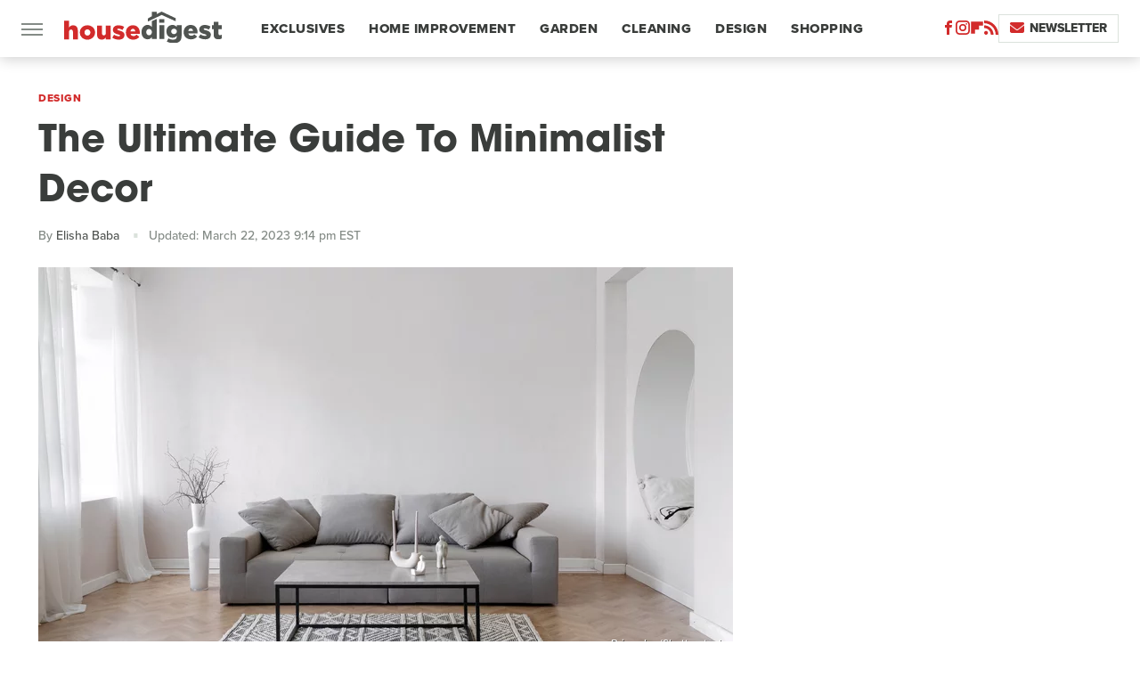

--- FILE ---
content_type: text/html; charset=UTF-8
request_url: https://www.housedigest.com/814827/the-ultimate-guide-to-minimalist-decor/
body_size: 22153
content:
<!DOCTYPE html>
<html xmlns="http://www.w3.org/1999/xhtml" lang="en-US">
<head>
            
        <script type="text/javascript" async="async" data-noptimize="1" data-cfasync="false" src="https://scripts.mediavine.com/tags/house-digest.js"></script>            <link rel="preload" href="/wp-content/themes/unified/css/article.housedigest.min.css?design=3&v=1761058487" as="style"><link rel="preload" href="https://www.housedigest.com/img/gallery/the-ultimate-guide-to-minimalist-decor/intro-1648473811.sm.webp" as="image">
<link class="preloadFont" rel="preload" href="https://www.housedigest.com/font/proxima-nova-extrabold.woff2" as="font" crossorigin>
<link class="preloadFont" rel="preload" href="https://www.housedigest.com/font/proxima-nova-medium.woff2" as="font" crossorigin>
<link class="preloadFont" rel="preload" href="https://www.housedigest.com/font/avant-garde-gothic-bold.woff2" as="font" crossorigin>

        <link rel="stylesheet" type="text/css" href="/wp-content/themes/unified/css/article.housedigest.min.css?design=3&v=1761058487" />
        <meta http-equiv="Content-Type" content="text/html; charset=utf8" />
        <meta name="viewport" content="width=device-width, initial-scale=1.0">
        <meta http-equiv="Content-Security-Policy" content="block-all-mixed-content" />
        <meta http-equiv="X-UA-Compatible" content="IE=10" />
        
        
                <meta name="robots" content="max-image-preview:large">
        <meta name="thumbnail" content="https://www.housedigest.com/img/gallery/the-ultimate-guide-to-minimalist-decor/l-intro-1648473811.jpg">
        <title>The Ultimate Guide To Minimalist Decor</title>
        <meta name='description' content="Ready to embrace a &quot;less is more&quot; philosophy? Bring minimalist decor to your home with monochromatic color palettes, natural light, and serene greenery." />
        <meta property="mrf:tags" content="Content Type:Feature;Primary Category:Design;Category:Design;Headline Approver:Unknown;Trello Board:" />
        
                <meta property="og:site_name" content="House Digest" />
        <meta property="og:title" content="The Ultimate Guide To Minimalist Decor - House Digest">
        <meta property="og:image" content="https://www.housedigest.com/img/gallery/the-ultimate-guide-to-minimalist-decor/l-intro-1648473811.jpg" />
        <meta property="og:description" content="Ready to embrace a &quot;less is more&quot; philosophy? Bring minimalist decor to your home with monochromatic color palettes, natural light, and serene greenery.">
        <meta property="og:type" content="article">
        <meta property="og:url" content="https://www.housedigest.com/814827/the-ultimate-guide-to-minimalist-decor/">
                <meta name="twitter:title" content="The Ultimate Guide To Minimalist Decor - House Digest">
        <meta name="twitter:description" content="Ready to embrace a &quot;less is more&quot; philosophy? Bring minimalist decor to your home with monochromatic color palettes, natural light, and serene greenery.">
        <meta name="twitter:card" content="summary_large_image">
        <meta name="twitter:image" content="https://www.housedigest.com/img/gallery/the-ultimate-guide-to-minimalist-decor/l-intro-1648473811.jpg">
            <meta property="article:published_time" content="2022-03-29T18:25:50+00:00" />
    <meta property="article:modified_time" content="2023-03-23T01:14:26+00:00" />
    <meta property="article:author" content="Elisha Baba" />
        
        <link rel="shortcut icon" href="https://www.housedigest.com/img/house-digest-favicon-448x448.png">
        <link rel="icon" href="https://www.housedigest.com/img/house-digest-favicon-448x448.png">
        <link rel="canonical" href="https://www.housedigest.com/814827/the-ultimate-guide-to-minimalist-decor/"/>
        <link rel="alternate" type="application/rss+xml" title="Design - House Digest" href="https://www.housedigest.com/category/decor/feed/" />

        
        <script type="application/ld+json">{"@context":"http:\/\/schema.org","@type":"Article","mainEntityOfPage":{"@type":"WebPage","@id":"https:\/\/www.housedigest.com\/814827\/the-ultimate-guide-to-minimalist-decor\/","url":"https:\/\/www.housedigest.com\/814827\/the-ultimate-guide-to-minimalist-decor\/","breadcrumb":{"@type":"BreadcrumbList","itemListElement":[{"@type":"ListItem","position":1,"item":{"@id":"https:\/\/www.housedigest.com\/category\/decor\/","name":"Design"}}]}},"isAccessibleForFree":true,"headline":"The Ultimate Guide To Minimalist Decor","image":{"@type":"ImageObject","url":"https:\/\/www.housedigest.com\/img\/gallery\/the-ultimate-guide-to-minimalist-decor\/l-intro-1648473811.jpg","height":898,"width":1600},"datePublished":"2022-03-29T18:25:50+00:00","dateModified":"2023-03-23T01:14:26+00:00","author":[{"@type":"Person","name":"Elisha Baba","description":"Since 2012, Elisha has worked in digital publishing as a professional writer and editor for many high-traffic websites. It was during graduate school, and while living the life of a work-from-home mom of four, that she began to focus her expertise on home design, food, and lifestyle content.","url":"https:\/\/www.housedigest.com\/author\/elishababa\/","knowsAbout":["Healthy Recipes","Meal Prepping","Cooking and Baking"],"alumniOf":{"@type":"Organization","name":"Mercy College"}}],"publisher":{"@type":"Organization","address":{"@type":"PostalAddress","streetAddress":"11787 Lantern Road #201","addressLocality":"Fishers","addressRegion":"IN","postalCode":"46038","addressCountry":"US"},"contactPoint":{"@type":"ContactPoint","telephone":"(908) 514-8038","contactType":"customer support","email":"staff@housedigest.com"},"publishingPrinciples":"https:\/\/www.housedigest.com\/policies\/","@id":"https:\/\/www.housedigest.com\/","name":"House Digest","url":"https:\/\/www.housedigest.com\/","logo":{"@type":"ImageObject","url":"https:\/\/www.housedigest.com\/img\/housedigest-meta-image-1280x720.png","caption":"House Digest Logo"},"description":"The best tips, guides, and inspiration on home improvement, decor, DIY projects, and interviews with celebrities from your favorite renovation shows.","sameAs":["https:\/\/www.facebook.com\/HouseDigestOfficial","https:\/\/www.instagram.com\/housedigestofficial","https:\/\/flipboard.com\/@HouseDigest","https:\/\/subscribe.housedigest.com\/newsletter"]},"description":"Ready to embrace a &quot;less is more&quot; philosophy? Bring minimalist decor to your home with monochromatic color palettes, natural light, and serene greenery."}</script>
                </head>
<body>
<div id="wrapper">
    <div class="page-wrap">
        <header id="header" class="">
            <div class="nav-drop">
                <div class="jcf-scrollable">
                    <div class="aside-holder">
                                    <nav id="aside-nav">
                <div class="nav-top">
                    <div class="logo">
                        <a href="/" class="logo-holder">
                            <img src="https://www.housedigest.com/img/housedigest-logo.svg" alt="House Digest" width="177" height="36">
                        </a>
                        <a href="#" class="nav-opener close"></a>
                    </div>
                </div>
                
                <ul class="main-nav"><li class="navlink navlink-exclusives"><a href="/category/exclusives/">Exclusives</a></li><li class="navlink navlink-home-improvement"><a href="/category/home-improvement/">Home Improvement</a><input type="checkbox" id="subnav-button-home-improvement"><label for="subnav-button-home-improvement"></label><ul class="main-nav"><li class="subnavlink navlink-events"><a href="/category/events/">Events</a></li><li class="subnavlink navlink-interior-remodel"><a href="/category/interior-remodel/">Interior Remodel</a></li><li class="subnavlink navlink-exterior-remodel"><a href="/category/exterior-remodel/">Exterior Remodel</a></li><li class="subnavlink navlink-house-painting"><a href="/category/house-painting/">Paint</a></li><li class="subnavlink navlink-home-repairs"><a href="/category/home-repairs/">Repairs</a></li><li class="subnavlink navlink-inspiration"><a href="/category/inspiration/">Inspiration</a></li><li class="subnavlink navlink-home-improvement-hacks"><a href="/category/home-improvement-hacks/">Home Improvement Hacks</a></li></ul></li><li class="navlink navlink-gardening"><a href="/category/gardening/">Garden</a><input type="checkbox" id="subnav-button-gardening"><label for="subnav-button-gardening"></label><ul class="main-nav"><li class="subnavlink navlink-flowers"><a href="/category/flowers/">Flowers</a></li><li class="subnavlink navlink-trees-shrubs-and-vines"><a href="/category/trees-shrubs-and-vines/">Trees, Shrubs & Vines</a></li><li class="subnavlink navlink-landscaping"><a href="/category/landscaping/">Landscaping</a></li><li class="subnavlink navlink-edible-gardening"><a href="/category/edible-gardening/">Edible Gardening</a></li><li class="subnavlink navlink-gardening-hacks"><a href="/category/gardening-hacks/">Gardening Hacks</a></li><li class="subnavlink navlink-houseplants"><a href="/category/houseplants/">Houseplants</a></li></ul></li><li class="navlink navlink-cleaning"><a href="/category/cleaning/">Cleaning</a><input type="checkbox" id="subnav-button-cleaning"><label for="subnav-button-cleaning"></label><ul class="main-nav"><li class="subnavlink navlink-laundry-and-linens"><a href="/category/laundry-and-linens/">Laundry & Linens</a></li><li class="subnavlink navlink-home-organization"><a href="/category/home-organization/">Organization</a></li><li class="subnavlink navlink-cleaning-hacks"><a href="/category/cleaning-hacks/">Cleaning Hacks</a></li></ul></li><li class="navlink navlink-home-design"><a href="/category/home-design/">Design</a><input type="checkbox" id="subnav-button-home-design"><label for="subnav-button-home-design"></label><ul class="main-nav"><li class="subnavlink navlink-interior-design"><a href="/category/interior-design/">Indoor</a></li><li class="subnavlink navlink-exterior-design"><a href="/category/exterior-design/">Outdoor</a></li><li class="subnavlink navlink-home-design-trends"><a href="/category/home-design-trends/">Trends</a></li><li class="subnavlink navlink-diy-home-decor"><a href="/category/diy-home-decor/">DIY Home Decor</a></li><li class="subnavlink navlink-design-hacks"><a href="/category/design-hacks/">Design Hacks</a></li></ul></li><li class="navlink navlink-shopping"><a href="/category/shopping/">Shopping</a><input type="checkbox" id="subnav-button-shopping"><label for="subnav-button-shopping"></label><ul class="main-nav"><li class="subnavlink navlink-furniture"><a href="/category/furniture/">Furniture</a></li><li class="subnavlink navlink-appliances"><a href="/category/appliances/">Appliances</a></li><li class="subnavlink navlink-home-goods"><a href="/category/home-goods/">Home Goods</a></li><li class="subnavlink navlink-cleaning-products"><a href="/category/cleaning-products/">Cleaning Products</a></li><li class="subnavlink navlink-sales"><a href="/category/sales/">Sales</a></li></ul></li><li class="navlink navlink-real-estate"><a href="/category/real-estate/">Real Estate</a><input type="checkbox" id="subnav-button-real-estate"><label for="subnav-button-real-estate"></label><ul class="main-nav"><li class="subnavlink navlink-buying-tips"><a href="/category/buying-tips/">Buying Tips</a></li><li class="subnavlink navlink-selling-tips"><a href="/category/selling-tips/">Selling Tips</a></li></ul></li><li class="navlink navlink-features"><a href="/category/features/">Features</a></li></ul>        <ul class="social-buttons">
            <li><a href="http://www.facebook.com/HouseDigestOfficial" target="_blank" title="Facebook" aria-label="Facebook"><svg class="icon"><use xlink:href="#facebook"></use></svg></a></li><li><a href="https://www.instagram.com/housedigestofficial" target="_blank" title="Instagram" aria-label="Instagram"><svg class="icon"><use xlink:href="#instagram"></use></svg></a></li><li><a href="https://flipboard.com/@HouseDigest" target="_blank" title="Flipboard" aria-label="Flipboard"><svg class="icon"><use xlink:href="#flipboard"></use></svg></a></li><li><a href="/feed/" target="_blank" title="RSS" aria-label="RSS"><svg class="icon"><use xlink:href="#rss"></use></svg></a></li>
            
            <li class="menu-btn newsletter-btn"><a href="https://subscribe.housedigest.com/newsletter?utm_source=housedigest&utm_medium=side-nav" target="_blank" title="Newsletter" aria-label="Newsletter"><svg class="icon"><use xlink:href="#revue"></use></svg>Newsletter</a></li>
        </ul>            <ul class="info-links">
                <li class="info-link first-info-link"><a href="/about/">About</a></li>
                <li class="info-link"><a href="/policies/">Editorial Policies</a></li>
                <li class="info-link"><a href="/reviews-policy-guidelines/">Reviews Policy</a></li>
                <li class="info-link"><a href="/our-experts/">Our Experts</a></li>
                <li class="info-link"><a href="https://www.housedigest.com/privacy-policy/" target="_blank">Privacy Policy</a></a>
                <li class="info-link"><a href="https://www.static.com/terms" target="_blank">Terms of Use</a></li>
            </ul>
            </nav>                        <div class="nav-bottom">
                            <span class="copyright-info">&copy; 2026                                <a href="https://www.static.com/" target="_blank">Static Media</a>. All Rights Reserved
                            </span>
                        </div>
                    </div>
                </div>
            </div>
            <div id="bg"></div>
         
            <div id="header-container">
                <div id="hamburger-holder">
                    <div class="hamburger nav-opener"></div>
                </div>

                    <div id="logo" class="top-nav-standard">
        <a href="/"><img src="https://www.housedigest.com/img/housedigest-logo.svg" alt="House Digest" width="177" height="36"></a>
    </div>
                <div id="logo-icon" class="top-nav-scrolled">
                    <a href="/" >
                        <img src="https://www.housedigest.com/img/housedigest-logo-icon.svg" alt="House Digest" width="27" height="35">                    </a>
                </div>

                <div id="top-nav-title" class="top-nav-scrolled">The Ultimate Guide To Minimalist Decor</div>

                            <div id="top-nav" class="top-nav-standard">
                <nav id="top-nav-holder">
                    
                    <a href="/category/exclusives/" class="navlink-exclusives">Exclusives</a>
<a href="/category/home-improvement/" class="navlink-home-improvement">Home Improvement</a>
<a href="/category/gardening/" class="navlink-gardening">Garden</a>
<a href="/category/cleaning/" class="navlink-cleaning">Cleaning</a>
<a href="/category/home-design/" class="navlink-home-design">Design</a>
<a href="/category/shopping/" class="navlink-shopping">Shopping</a>
<a href="/category/real-estate/" class="navlink-real-estate">Real Estate</a>
<a href="/category/features/" class="navlink-features">Features</a>

                </nav>
            </div>                <svg width="0" height="0" class="hidden">
            <symbol version="1.1" xmlns="http://www.w3.org/2000/svg" viewBox="0 0 16 16" id="rss">
    <path d="M2.13 11.733c-1.175 0-2.13 0.958-2.13 2.126 0 1.174 0.955 2.122 2.13 2.122 1.179 0 2.133-0.948 2.133-2.122-0-1.168-0.954-2.126-2.133-2.126zM0.002 5.436v3.067c1.997 0 3.874 0.781 5.288 2.196 1.412 1.411 2.192 3.297 2.192 5.302h3.080c-0-5.825-4.739-10.564-10.56-10.564zM0.006 0v3.068c7.122 0 12.918 5.802 12.918 12.932h3.076c0-8.82-7.176-16-15.994-16z"></path>
</symbol>
        <symbol xmlns="http://www.w3.org/2000/svg" viewBox="0 0 512 512" id="twitter">
    <path d="M389.2 48h70.6L305.6 224.2 487 464H345L233.7 318.6 106.5 464H35.8L200.7 275.5 26.8 48H172.4L272.9 180.9 389.2 48zM364.4 421.8h39.1L151.1 88h-42L364.4 421.8z"></path>
</symbol>
        <symbol xmlns="http://www.w3.org/2000/svg" viewBox="0 0 32 32" id="facebook">
    <path d="M19 6h5V0h-5c-3.86 0-7 3.14-7 7v3H8v6h4v16h6V16h5l1-6h-6V7c0-.542.458-1 1-1z"></path>
</symbol>
        <symbol xmlns="http://www.w3.org/2000/svg" viewBox="0 0 14 14" id="flipboard">
    <path d="m 6.9999999,0.99982 5.9993001,0 0,1.99835 0,1.99357 -1.993367,0 -1.9980673,0 -0.014998,1.99357 -0.01,1.99835 -1.9980669,0.01 -1.9933674,0.0146 -0.014998,1.99835 -0.01,1.99357 -1.9834686,0 -1.9836686,0 0,-6.00006 0,-5.99994 5.9992001,0 z"></path>
</symbol>
        <symbol viewBox="0 0 24 24" xmlns="http://www.w3.org/2000/svg" id="instagram">
    <path d="M17.3183118,0.0772036939 C18.5358869,0.132773211 19.3775594,0.311686093 20.156489,0.614412318 C20.9357539,0.917263935 21.5259307,1.30117806 22.1124276,1.88767349 C22.6988355,2.47414659 23.0827129,3.06422396 23.3856819,3.84361655 C23.688357,4.62263666 23.8672302,5.46418415 23.9227984,6.68172489 C23.9916356,8.19170553 24,8.72394829 24,11.9999742 C24,15.2760524 23.9916355,15.808302 23.9227954,17.3182896 C23.8672306,18.5358038 23.6883589,19.3773584 23.3855877,20.1566258 C23.0826716,20.9358162 22.6987642,21.5259396 22.1124276,22.1122749 C21.5259871,22.6987804 20.9357958,23.0827198 20.1563742,23.3856323 C19.3772192,23.6883583 18.5357324,23.8672318 17.3183209,23.9227442 C15.8086874,23.9916325 15.2765626,24 12,24 C8.72343739,24 8.19131258,23.9916325 6.68172382,23.9227463 C5.46426077,23.8672314 4.62270711,23.6883498 3.84342369,23.3855738 C3.0641689,23.0827004 2.47399369,22.6987612 1.88762592,22.1123283 C1.30117312,21.525877 0.91721975,20.9357071 0.614318116,20.1563835 C0.311643016,19.3773633 0.132769821,18.5358159 0.0772038909,17.3183251 C0.0083529426,15.8092887 0,15.2774634 0,11.9999742 C0,8.7225328 0.00835296697,8.19071076 0.0772047368,6.68165632 C0.132769821,5.46418415 0.311643016,4.62263666 0.614362729,3.84350174 C0.91719061,3.06430165 1.30113536,2.4741608 1.88757245,1.88772514 C2.47399369,1.30123879 3.0641689,0.917299613 3.84345255,0.614414972 C4.62236201,0.311696581 5.46409415,0.132773979 6.68163888,0.0772035898 C8.19074867,0.00835221992 8.72252573,0 12,0 C15.2774788,0 15.8092594,0.00835235053 17.3183118,0.0772036939 Z M12,2.66666667 C8.75959504,2.66666667 8.26400713,2.67445049 6.80319929,2.74109814 C5.87614637,2.78341009 5.31952221,2.90172878 4.80947575,3.09995521 C4.37397765,3.26922052 4.09725505,3.44924273 3.77324172,3.77329203 C3.44916209,4.09737087 3.26913181,4.37408574 3.09996253,4.80937168 C2.90169965,5.31965737 2.78340891,5.87618164 2.74109927,6.80321713 C2.67445122,8.26397158 2.66666667,8.75960374 2.66666667,11.9999742 C2.66666667,15.2403924 2.67445121,15.7360281 2.74109842,17.1967643 C2.78340891,18.1238184 2.90169965,18.6803426 3.09990404,19.1904778 C3.26914133,19.6259017 3.44919889,19.9026659 3.77329519,20.2267614 C4.09725505,20.5507573 4.37397765,20.7307795 4.80932525,20.8999863 C5.31971515,21.0982887 5.87621193,21.2165784 6.80323907,21.2588497 C8.26460439,21.3255353 8.76051223,21.3333333 12,21.3333333 C15.2394878,21.3333333 15.7353956,21.3255353 17.1968056,21.2588476 C18.123775,21.216579 18.6802056,21.0982995 19.1905083,20.9000309 C19.6260288,20.7307713 19.9027426,20.5507596 20.2267583,20.226708 C20.5507492,19.9027179 20.7308046,19.6259456 20.9000375,19.1906283 C21.0983009,18.6803412 21.2165908,18.1238118 21.2588986,17.196779 C21.3255376,15.7350718 21.3333333,15.2390126 21.3333333,11.9999742 C21.3333333,8.76098665 21.3255376,8.26493375 21.2589016,6.80323567 C21.2165911,5.87618164 21.0983004,5.31965737 20.9001178,4.80957831 C20.7308131,4.37403932 20.550774,4.09729207 20.2267583,3.77324038 C19.9027658,3.44924868 19.6260264,3.26922777 19.1905015,3.09996643 C18.6803988,2.90171817 18.1238378,2.78341062 17.1967608,2.74109868 C15.7359966,2.67445057 15.2404012,2.66666667 12,2.66666667 Z M12,18.2222222 C8.56356156,18.2222222 5.77777778,15.4364384 5.77777778,12 C5.77777778,8.56356156 8.56356156,5.77777778 12,5.77777778 C15.4364384,5.77777778 18.2222222,8.56356156 18.2222222,12 C18.2222222,15.4364384 15.4364384,18.2222222 12,18.2222222 Z M12,15.5555556 C13.9636791,15.5555556 15.5555556,13.9636791 15.5555556,12 C15.5555556,10.0363209 13.9636791,8.44444444 12,8.44444444 C10.0363209,8.44444444 8.44444444,10.0363209 8.44444444,12 C8.44444444,13.9636791 10.0363209,15.5555556 12,15.5555556 Z M18.2222222,7.11111111 C17.4858426,7.11111111 16.8888889,6.51415744 16.8888889,5.77777778 C16.8888889,5.04139811 17.4858426,4.44444444 18.2222222,4.44444444 C18.9586019,4.44444444 19.5555556,5.04139811 19.5555556,5.77777778 C19.5555556,6.51415744 18.9586019,7.11111111 18.2222222,7.11111111 Z"/>
</symbol>
         <symbol xmlns="http://www.w3.org/2000/svg" viewBox="0 0 448 512" id="linkedin">
    <path d="M100.3 448H7.4V148.9h92.9zM53.8 108.1C24.1 108.1 0 83.5 0 53.8a53.8 53.8 0 0 1 107.6 0c0 29.7-24.1 54.3-53.8 54.3zM447.9 448h-92.7V302.4c0-34.7-.7-79.2-48.3-79.2-48.3 0-55.7 37.7-55.7 76.7V448h-92.8V148.9h89.1v40.8h1.3c12.4-23.5 42.7-48.3 87.9-48.3 94 0 111.3 61.9 111.3 142.3V448z"/>
</symbol>
        <symbol xmlns="http://www.w3.org/2000/svg" viewBox="0 0 240.1 113.49" id="muckrack">
    <path class="b" d="M223.2,73.59c11.2-7.6,16.8-20.3,16.9-33.3C240.1,20.39,226.8.09,199.4.09c-8.35-.1-18.27-.1-28.14-.07-9.86.02-19.66.07-27.76.07v113.4h29.6v-35h17l17.1,35h30.6l.8-5-18.7-33.4c2.5-.8,3.3-1.5,3.3-1.5ZM199,54.29h-25.8v-29.7h25.8c8.4,0,12.3,7.4,12.3,14.6s-4.1,15.1-12.3,15.1Z"/><polygon class="b" points="0 .14 10.9 .14 64.5 49.24 117.9 .14 129.3 .14 129.3 113.34 99.7 113.34 99.7 54.24 66.1 83.74 62.7 83.74 29.6 54.24 29.6 113.34 0 113.34 0 .14"/>
</symbol>
        <symbol xmlns="http://www.w3.org/2000/svg" viewBox="7 2 2 12" id="youtube">
    <path d="M15.841 4.8c0 0-0.156-1.103-0.637-1.587-0.609-0.637-1.291-0.641-1.603-0.678-2.237-0.163-5.597-0.163-5.597-0.163h-0.006c0 0-3.359 0-5.597 0.163-0.313 0.038-0.994 0.041-1.603 0.678-0.481 0.484-0.634 1.587-0.634 1.587s-0.159 1.294-0.159 2.591v1.213c0 1.294 0.159 2.591 0.159 2.591s0.156 1.103 0.634 1.588c0.609 0.637 1.409 0.616 1.766 0.684 1.281 0.122 5.441 0.159 5.441 0.159s3.363-0.006 5.6-0.166c0.313-0.037 0.994-0.041 1.603-0.678 0.481-0.484 0.637-1.588 0.637-1.588s0.159-1.294 0.159-2.591v-1.213c-0.003-1.294-0.162-2.591-0.162-2.591zM6.347 10.075v-4.497l4.322 2.256-4.322 2.241z"></path>
</symbol>
        <symbol xmlns="http://www.w3.org/2000/svg" viewBox="0 0 512 512" id="pinterest">
    <g>
    <path d="M220.646,338.475C207.223,408.825,190.842,476.269,142.3,511.5
            c-14.996-106.33,21.994-186.188,39.173-270.971c-29.293-49.292,3.518-148.498,65.285-124.059
            c76.001,30.066-65.809,183.279,29.38,202.417c99.405,19.974,139.989-172.476,78.359-235.054
            C265.434-6.539,95.253,81.775,116.175,211.161c5.09,31.626,37.765,41.22,13.062,84.884c-57.001-12.65-74.005-57.6-71.822-117.533
            c3.53-98.108,88.141-166.787,173.024-176.293c107.34-12.014,208.081,39.398,221.991,140.376
            c15.67,113.978-48.442,237.412-163.23,228.529C258.085,368.704,245.023,353.283,220.646,338.475z">
    </path>
    </g>
</symbol>
        <symbol xmlns="http://www.w3.org/2000/svg" viewBox="0 0 32 32" id="tiktok">
    <path d="M 22.472559,-3.8146973e-6 C 23.000559,4.5408962 25.535059,7.2481962 29.941559,7.5361962 v 5.1073998 c -2.5536,0.2496 -4.7905,-0.5856 -7.3922,-2.1601 v 9.5523 c 0,12.1348 -13.2292004,15.927 -18.5478004,7.2291 -3.4177,-5.597 -1.3248,-15.4181 9.6387004,-15.8117 v 5.3857 c -0.8352,0.1344 -1.728,0.3456 -2.5441,0.6241 -2.4384004,0.8256 -3.8209004,2.3712 -3.4369004,5.0977 0.7392,5.2226 10.3204004,6.7682 9.5235004,-3.4369 V 0.00959619 h 5.2898 z" />
</symbol>
        <symbol xmlns="http://www.w3.org/2000/svg" viewBox="0 0 32 32" id="twitch">
    <path d="M3 0l-3 5v23h8v4h4l4-4h5l9-9v-19h-27zM26 17l-5 5h-5l-4 4v-4h-6v-18h20v13z"></path><path d="M19 8h3v8h-3v-8z"></path><path d="M13 8h3v8h-3v-8z"></path>
</symbol>
        <symbol xmlns="http://www.w3.org/2000/svg" viewBox="0 0 512.016 512.016" id="snapchat" >
    <g>
        <g>
            <path d="M500.459,375.368c-64.521-10.633-93.918-75.887-97.058-83.294c-0.06-0.145-0.307-0.666-0.375-0.819
                c-3.234-6.571-4.036-11.904-2.347-15.838c3.388-8.013,17.741-12.553,26.931-15.462c2.586-0.836,5.009-1.604,6.938-2.372
                c18.586-7.339,27.913-16.717,27.716-27.895c-0.179-8.866-7.134-17.007-17.434-20.651c-3.55-1.485-7.774-2.295-11.887-2.295
                c-2.842,0-7.066,0.401-11.102,2.287c-7.868,3.678-14.865,5.658-20.156,5.888c-2.355-0.094-4.139-0.486-5.427-0.922
                c0.162-2.79,0.35-5.658,0.529-8.585l0.094-1.493c2.193-34.807,4.915-78.123-6.673-104.081
                c-34.27-76.834-106.999-82.807-128.478-82.807l-10.018,0.094c-21.436,0-94.029,5.965-128.265,82.756
                c-11.614,26.018-8.866,69.316-6.664,104.115c0.213,3.422,0.427,6.758,0.614,10.01c-1.468,0.503-3.584,0.947-6.46,0.947
                c-6.161,0-13.542-1.997-21.931-5.922c-12.126-5.683-34.295,1.911-37.291,17.647c-1.63,8.516,1.801,20.796,27.383,30.908
                c1.988,0.785,4.489,1.587,7.561,2.56c8.576,2.722,22.929,7.27,26.325,15.266c1.681,3.951,0.879,9.284-2.662,16.512
                c-1.263,2.944-31.65,72.124-98.765,83.174c-6.963,1.143-11.93,7.322-11.537,14.353c0.111,1.954,0.563,3.917,1.399,5.897
                c5.641,13.193,27.119,22.349,67.55,28.766c0.887,2.295,1.92,7.006,2.509,9.737c0.853,3.9,1.749,7.927,2.97,12.1
                c1.229,4.224,4.881,11.307,15.445,11.307c3.575,0,7.714-0.811,12.211-1.681c6.468-1.271,15.309-2.995,26.274-2.995
                c6.084,0,12.416,0.546,18.825,1.604c12.092,2.005,22.699,9.506,35.004,18.202c18.116,12.809,34.586,22.605,67.524,22.605
                c0.87,0,1.732-0.026,2.577-0.085c1.22,0.06,2.449,0.085,3.695,0.085c28.851,0,54.246-7.62,75.494-22.63
                c11.742-8.311,22.835-16.162,34.935-18.176c6.426-1.058,12.766-1.604,18.85-1.604c10.513,0,18.901,1.348,26.385,2.816
                c5.06,0.998,9.02,1.476,12.672,1.476c7.373,0,12.8-4.053,14.874-11.127c1.195-4.113,2.091-8.021,2.961-12.015
                c0.461-2.125,1.57-7.211,2.509-9.66c39.851-6.34,60.203-15.138,65.835-28.297c0.845-1.894,1.34-3.9,1.476-6.033
                C512.372,382.707,507.422,376.529,500.459,375.368z"/>
        </g>
    </g>
</symbol>
        <symbol xmlns="http://www.w3.org/2000/svg" viewBox="0 0 192 192" id="threads">
    <path d="M141.537 88.9883C140.71 88.5919 139.87 88.2104 139.019 87.8451C137.537 60.5382 122.616 44.905 97.5619 44.745C97.4484 44.7443 97.3355 44.7443 97.222 44.7443C82.2364 44.7443 69.7731 51.1409 62.102 62.7807L75.881 72.2328C81.6116 63.5383 90.6052 61.6848 97.2286 61.6848C97.3051 61.6848 97.3819 61.6848 97.4576 61.6855C105.707 61.7381 111.932 64.1366 115.961 68.814C118.893 72.2193 120.854 76.925 121.825 82.8638C114.511 81.6207 106.601 81.2385 98.145 81.7233C74.3247 83.0954 59.0111 96.9879 60.0396 116.292C60.5615 126.084 65.4397 134.508 73.775 140.011C80.8224 144.663 89.899 146.938 99.3323 146.423C111.79 145.74 121.563 140.987 128.381 132.296C133.559 125.696 136.834 117.143 138.28 106.366C144.217 109.949 148.617 114.664 151.047 120.332C155.179 129.967 155.42 145.8 142.501 158.708C131.182 170.016 117.576 174.908 97.0135 175.059C74.2042 174.89 56.9538 167.575 45.7381 153.317C35.2355 139.966 29.8077 120.682 29.6052 96C29.8077 71.3178 35.2355 52.0336 45.7381 38.6827C56.9538 24.4249 74.2039 17.11 97.0132 16.9405C119.988 17.1113 137.539 24.4614 149.184 38.788C154.894 45.8136 159.199 54.6488 162.037 64.9503L178.184 60.6422C174.744 47.9622 169.331 37.0357 161.965 27.974C147.036 9.60668 125.202 0.195148 97.0695 0H96.9569C68.8816 0.19447 47.2921 9.6418 32.7883 28.0793C19.8819 44.4864 13.2244 67.3157 13.0007 95.9325L13 96L13.0007 96.0675C13.2244 124.684 19.8819 147.514 32.7883 163.921C47.2921 182.358 68.8816 191.806 96.9569 192H97.0695C122.03 191.827 139.624 185.292 154.118 170.811C173.081 151.866 172.51 128.119 166.26 113.541C161.776 103.087 153.227 94.5962 141.537 88.9883ZM98.4405 129.507C88.0005 130.095 77.1544 125.409 76.6196 115.372C76.2232 107.93 81.9158 99.626 99.0812 98.6368C101.047 98.5234 102.976 98.468 104.871 98.468C111.106 98.468 116.939 99.0737 122.242 100.233C120.264 124.935 108.662 128.946 98.4405 129.507Z" />
</symbol>
        <symbol xmlns="http://www.w3.org/2000/svg" viewBox="0 0 512 512" id="bluesky">
    <path d="M111.8 62.2C170.2 105.9 233 194.7 256 242.4c23-47.6 85.8-136.4 144.2-180.2c42.1-31.6 110.3-56 110.3 21.8c0 15.5-8.9 130.5-14.1 149.2C478.2 298 412 314.6 353.1 304.5c102.9 17.5 129.1 75.5 72.5 133.5c-107.4 110.2-154.3-27.6-166.3-62.9l0 0c-1.7-4.9-2.6-7.8-3.3-7.8s-1.6 3-3.3 7.8l0 0c-12 35.3-59 173.1-166.3 62.9c-56.5-58-30.4-116 72.5-133.5C100 314.6 33.8 298 15.7 233.1C10.4 214.4 1.5 99.4 1.5 83.9c0-77.8 68.2-53.4 110.3-21.8z"/>
</symbol>
        <symbol xmlns="http://www.w3.org/2000/svg" viewBox="0 0 618 478" id="google">
    <path d="M617.84 456.59C617.82 467.86 608.68 477 597.41 477.02H20.43C9.16 477 0.02 467.86 0 456.59V20.43C0.02 9.16 9.16 0.02 20.43 0H597.41C608.68 0.02 617.82 9.16 617.84 20.43V456.59ZM516.79 342.6V302.74C516.79 301.26 515.59 300.06 514.11 300.06H335.02V345.46H514.11C515.61 345.44 516.82 344.2 516.79 342.7C516.79 342.67 516.79 342.64 516.79 342.6ZM544.02 256.35V216.31C544.04 214.83 542.86 213.61 541.38 213.59C541.37 213.59 541.35 213.59 541.34 213.59H335.02V258.99H541.34C542.79 259.02 543.99 257.86 544.02 256.41C544.02 256.36 544.02 256.32 544.02 256.27V256.36V256.35ZM516.79 170.1V129.88C516.79 128.4 515.59 127.2 514.11 127.2H335.02V172.6H514.11C515.56 172.58 516.74 171.42 516.79 169.97V170.11V170.1ZM180.59 218.08V258.93H239.6C234.74 283.9 212.77 302.01 180.59 302.01C144.24 300.72 115.81 270.2 117.11 233.84C118.34 199.3 146.05 171.59 180.59 170.36C196.12 170.1 211.13 175.97 222.35 186.7L253.49 155.6C233.78 137.06 207.65 126.88 180.59 127.18C120.42 127.18 71.64 175.96 71.64 236.13C71.64 296.3 120.42 345.08 180.59 345.08C240.76 345.08 285 300.82 285 238.49C284.96 231.59 284.39 224.69 283.27 217.88L180.59 218.06V218.08Z"/>
</symbol>
        <symbol id="website" viewBox="0 0 17 17" xmlns="http://www.w3.org/2000/svg">
    <path fill-rule="evenodd" clip-rule="evenodd" d="M1.91041 1.47245C3.56879 -0.185927 6.25755 -0.185927 7.91592 1.47245L10.9186 4.47521C12.577 6.13361 12.577 8.82231 10.9186 10.4807C10.5041 10.8954 9.83185 10.8954 9.41728 10.4807C9.00271 10.0661 9.00271 9.39389 9.41728 8.97932C10.2465 8.15019 10.2465 6.80573 9.41728 5.97659L6.41454 2.97383C5.58535 2.14465 4.24097 2.14465 3.41178 2.97383C2.58261 3.80302 2.58261 5.1474 3.41178 5.97659L4.16248 6.72728C4.57708 7.14185 4.57707 7.81407 4.16248 8.22864C3.74789 8.64321 3.07569 8.64321 2.6611 8.22864L1.91041 7.47796C0.252031 5.81959 0.252031 3.13083 1.91041 1.47245ZM7.91592 5.9766C8.33049 6.39116 8.33049 7.06339 7.91592 7.47796C7.08678 8.3072 7.08678 9.65155 7.91592 10.4807L10.9186 13.4835C11.7479 14.3127 13.0922 14.3127 13.9215 13.4835C14.7506 12.6543 14.7506 11.3099 13.9215 10.4807L13.1708 9.73C12.7561 9.31544 12.7561 8.64321 13.1708 8.22864C13.5854 7.81407 14.2575 7.81407 14.6722 8.22864L15.4228 8.97932C17.0812 10.6377 17.0812 13.3265 15.4228 14.9849C13.7645 16.6433 11.0757 16.6433 9.41728 14.9849L6.41455 11.9822C4.75618 10.3238 4.75618 7.63498 6.41455 5.9766C6.82912 5.562 7.50135 5.562 7.91592 5.9766Z"/>
</symbol>
            <symbol xmlns="http://www.w3.org/2000/svg" viewBox="0 0 512 512" id="revue">
        <path d="M48 64C21.5 64 0 85.5 0 112c0 15.1 7.1 29.3 19.2 38.4L236.8 313.6c11.4 8.5 27 8.5 38.4 0L492.8 150.4c12.1-9.1 19.2-23.3 19.2-38.4c0-26.5-21.5-48-48-48H48zM0 176V384c0 35.3 28.7 64 64 64H448c35.3 0 64-28.7 64-64V176L294.4 339.2c-22.8 17.1-54 17.1-76.8 0L0 176z"/>
    </symbol>
        
        
        
        <symbol xmlns="http://www.w3.org/2000/svg" viewBox="0 0 16 16" id="advertise">
            <g clip-path="url(#clip0_1911_5435)">
            <path fill-rule="evenodd" clip-rule="evenodd" d="M12 1.40497L2.26973 4.27073L0 2.34144V12.6558L2.26967 10.7271L3.84476 11.191V14.1933C3.84529 15.229 4.55813 16.067 5.43904 16.0676H9.23405C9.67247 16.0682 10.0745 15.8571 10.3609 15.5183C10.6488 15.1814 10.8284 14.709 10.8278 14.1932V13.2478L12 13.593V1.40497ZM5.09306 14.5997C5.00434 14.4935 4.95039 14.3537 4.94986 14.1932V11.5168L9.72281 12.9219V14.1932C9.72227 14.3537 9.66885 14.4935 9.5796 14.5997C9.48985 14.7047 9.37052 14.7676 9.23409 14.7676H5.4391C5.30214 14.7676 5.18281 14.7047 5.09306 14.5997Z" />
            <path d="M13 1.11045L17 -0.067627V15.0654L13 13.8875V1.11045Z" />
            </g>
            <defs>
            <clipPath id="clip0_1911_5435">
            <rect width="16" height="16" fill="white"/>
            </clipPath>
            </defs>
        </symbol>
    
</svg>                    <nav id="social-nav-holder" class="top-nav-standard">
        <ul class="social-buttons">
            <li><a href="http://www.facebook.com/HouseDigestOfficial" target="_blank" title="Facebook" aria-label="Facebook"><svg class="icon"><use xlink:href="#facebook"></use></svg></a></li><li><a href="https://www.instagram.com/housedigestofficial" target="_blank" title="Instagram" aria-label="Instagram"><svg class="icon"><use xlink:href="#instagram"></use></svg></a></li><li><a href="https://flipboard.com/@HouseDigest" target="_blank" title="Flipboard" aria-label="Flipboard"><svg class="icon"><use xlink:href="#flipboard"></use></svg></a></li><li><a href="/feed/" target="_blank" title="RSS" aria-label="RSS"><svg class="icon"><use xlink:href="#rss"></use></svg></a></li>
            
            <li class="menu-btn newsletter-btn"><a href="https://subscribe.housedigest.com/newsletter?utm_source=housedigest&utm_medium=top-nav" target="_blank" title="Newsletter" aria-label="Newsletter"><svg class="icon"><use xlink:href="#revue"></use></svg>Newsletter</a></li>
        </ul>
    </nav>
                                <div id="top-nav-share" class="top-nav-scrolled"></div>
	                        </div>
            <div id="is-tablet"></div>
            <div id="is-mobile"></div>
        </header>
<main id="main" role="main" class="infinite gallery" data-post-type="articles">
    <div class="holder">
        <div id="content" class="article">
            

            <article class="news-post">
    
    
    <ul class="breadcrumbs"><li>
<a href="/category/home-design/">Design</a> </li></ul>
                <div class="news-article">
                <h1 class="title-gallery" data-post-id="814827" id="title-gallery" data-author="Elisha Baba" data-category="decor" data-content_type="Feature" data-mod_date="2023-03-22" data-layout="Infinite" data-post_id="814827" data-pub_date="2022-03-29" data-day="Tuesday" data-dayhour="Tuesday-2PM" data-pubhour="2PM" data-num_slides="15" data-num_words="2500" data-pitcher="Unknown" data-trello_board="" data-intent="Legacy" data-ideation="Legacy" data-importanttopic="False">The Ultimate Guide To Minimalist Decor</h1>
            </div>

    
                <div class="news-article">
                
                                <div class="byline-container">
                    <div class="byline-text-wrap">
                        <span class="byline-by">By</span> <a href="/author/elishababa/" class="byline-author">Elisha Baba</a>
                        
                        <span class="byline-slash"></span>
                        <span class="byline-timestamp">
                            <time datetime="2023-03-23T01:14:26+00:00">Updated: March 22, 2023 9:14 pm EST</time>
                        </span>
                    </div>
                    
                </div>
                                <div class="slide-key image-holder gallery-image-holder credit-image-wrap lead-image-holder" data-post-url="https://www.housedigest.com/814827/the-ultimate-guide-to-minimalist-decor/" data-post-title="The ultimate guide to minimalist decor" data-slide-num="0" data-post-id="814827">
                                             <picture id="pf6660f91b969daada3fe8edc9d4db585">
                                                    <source media="(min-width: 429px)" srcset="https://www.housedigest.com/img/gallery/the-ultimate-guide-to-minimalist-decor/intro-1648473811.webp" type="image/webp">
                            <source media="(max-width: 428px)" srcset="https://www.housedigest.com/img/gallery/the-ultimate-guide-to-minimalist-decor/intro-1648473811.sm.webp" type="image/webp">
                        <img class="gallery-image " src="https://www.housedigest.com/img/gallery/the-ultimate-guide-to-minimalist-decor/intro-1648473811.jpg" data-slide-url="https://www.housedigest.com/814827/the-ultimate-guide-to-minimalist-decor/" data-post-id="814827" data-slide-num="0" data-slide-title="The ultimate guide to minimalist decor: " width="780" height="439" alt="minimalist living room with couch">
                    </source></source></picture>
                    <span class="gallery-image-credit">Brizmaker/Shutterstock</span>
                    </div>
				            <div class="columns-holder ">
                
                
                <p>Minimalist decor is simply calming and serene. According to SpyreStudios, the design trend started during the 20th century when Ludwig Mies van der Rohe stated, "Less is more." The idea behind minimalism is decluttering and removing everything non-essential from a space. Everything from web design to tangible living spaces draws influence from the concept of minimalism.</p>
<p>When it comes to minimalist decor for your home, you must tread carefully. Minimalism is essentially about classics that will never go out of fashion (via <a target="_blank" href="https://homedecorbliss.com/minimalist-home-decor/">Home Decor Bliss</a>). Monochromatic <a href="https://www.housedigest.com/765188/the-best-way-to-find-your-perfect-color-palette-using-the-color-wheel/" target="_blank">color palettes</a>, clean lines, and geometric shapes are essential components of any minimalist decor. If you despise clutter and crowded spaces, decorate with minimalist style in your home. The great thing about minimalist decor is that it helps spaces feel more open, airy, and bright. Wondering where to start? Here are 14 easy tips to achieving the perfect minimalist decor for your dream home.</p>

            </div>
            </div>

            <div class="news-article">
                
                <h2 class="">Declutter with the KonMari method</h2>
                                <div class="slide-key image-holder gallery-image-holder credit-image-wrap " data-post-url="https://www.housedigest.com/814827/the-ultimate-guide-to-minimalist-decor/" data-post-title="The ultimate guide to minimalist decor" data-slide-num="1" data-post-id="814827">
                                             <picture id="p48159c8c1fc91eb18f2c049af1656b8f">
                                                    <source media="(min-width: 429px)" srcset="https://www.housedigest.com/img/gallery/the-ultimate-guide-to-minimalist-decor/declutter-with-the-konmari-method-1648473811.webp" type="image/webp">
                            <source media="(max-width: 428px)" srcset="https://www.housedigest.com/img/gallery/the-ultimate-guide-to-minimalist-decor/declutter-with-the-konmari-method-1648473811.sm.webp" type="image/webp">
                        <img class="gallery-image " src="https://www.housedigest.com/img/gallery/the-ultimate-guide-to-minimalist-decor/declutter-with-the-konmari-method-1648473811.jpg" data-slide-url="https://www.housedigest.com/814827/the-ultimate-guide-to-minimalist-decor/" data-post-id="814827" data-slide-num="1" data-slide-title="The ultimate guide to minimalist decor: Declutter with the KonMari method" width="780" height="438" alt="folded clothes in a drawer">
                    </source></source></picture>
                    <span class="gallery-image-credit">Ance/Shutterstock</span>
                    </div>
				            <div class="columns-holder ">
                <p>To become a true minimalist, remove all clutter that doesn't serve a purpose from your home. Get rid of everything that obstructs the minimalist flow, including items without clean lines, muted colors, or simple geometric patterns.</p>
<p>If you need guidance on removing items from your home, turn to the KonMari method. According to <a target="_blank" href="https://www.goodhousekeeping.com/home/organizing/a25846191/what-is-the-konmari-method/">Good Housekeeping</a>, the KonMari approach comes from professional organizer Marie Kondo. You might recognize her from the hit Netflix show "Tidying Up with Marie Kondo." The method suggests decluttering by category in the following order: clothing, books, papers, miscellaneous items, and sentimental items. You should follow this order because it moves from the easiest to the hardest. Keep in mind that while decluttering, you must go item-by-item to find out what sparks joy and what doesn't. Think about the life you want to live and how specific items can help you achieve your goals. The pieces that spark joy are the ones that stay.</p>

            </div>
            </div>

            <div class="news-article">
                
                <h2 class="">Repurpose furniture you already have</h2>
                                <div class="slide-key image-holder gallery-image-holder credit-image-wrap " data-post-url="https://www.housedigest.com/814827/the-ultimate-guide-to-minimalist-decor/" data-post-title="The ultimate guide to minimalist decor" data-slide-num="2" data-post-id="814827">
                                             <picture id="p44bdf89812f52f39be97648a3c299be1">
                                                    <source media="(min-width: 429px)" srcset="https://www.housedigest.com/img/gallery/the-ultimate-guide-to-minimalist-decor/repurpose-a-few-things-you-already-have-1648473811.webp" type="image/webp">
                            <source media="(max-width: 428px)" srcset="https://www.housedigest.com/img/gallery/the-ultimate-guide-to-minimalist-decor/repurpose-a-few-things-you-already-have-1648473811.sm.webp" type="image/webp">
                        <img class="gallery-image " src="https://www.housedigest.com/img/gallery/the-ultimate-guide-to-minimalist-decor/repurpose-a-few-things-you-already-have-1648473811.jpg" data-slide-url="https://www.housedigest.com/814827/the-ultimate-guide-to-minimalist-decor/" data-post-id="814827" data-slide-num="2" data-slide-title="The ultimate guide to minimalist decor: Repurpose furniture you already have" width="780" height="438" alt="repurposed crates with books">
                    </source></source></picture>
                    <span class="gallery-image-credit">Photographee.eu/Shutterstock</span>
                    </div>
				            <div class="columns-holder ">
                <p>After a successful purge, you should notice how empty your house looks. The good news is that every remaining item should spark joy. Now is the time to start thinking about buying new things that align with the minimalist lifestyle you seek.</p>
<p>Before heading to the store, think about existing furniture you already have. Can it be repurposed? Shuffle through everything, especially the items you have already purged, to find things that you can reuse in an aesthetically pleasing way. Yes, you might need to unlock the creative human hiding inside. However, it will all be worth the effort in the end. For instance, instead of discarding an old dresser, reuse it as a desk in your <a target="_blank" href="https://www.housedigest.com/606017/minimalist-bedroom-ideas-that-will-help-simplify-your-life/">minimalist bedroom</a>. According to <a target="_blank" href="https://www.mydomaine.com/minimalist-home-5120219">MyDomaine</a>, empty shoe boxes are a great way to <a href="https://www.glam.com/893794/ways-to-declutter-and-organize-your-closet/" target="_blank">organize your closet</a>. If you have a wooden tray, repurpose it and create a hanging shelf.</p>

            </div>
            </div>

            <div class="news-article">
                
                <h2 class="">Go shopping with a purpose</h2>
                                <div class="slide-key image-holder gallery-image-holder credit-image-wrap " data-post-url="https://www.housedigest.com/814827/the-ultimate-guide-to-minimalist-decor/" data-post-title="The ultimate guide to minimalist decor" data-slide-num="3" data-post-id="814827">
                                             <picture id="p045dcbb2e7ce0c7395fdfe7f37533c38">
                                                    <source media="(min-width: 429px)" srcset="https://www.housedigest.com/img/gallery/the-ultimate-guide-to-minimalist-decor/go-shopping-with-a-purpose-1648473811.webp" type="image/webp">
                            <source media="(max-width: 428px)" srcset="https://www.housedigest.com/img/gallery/the-ultimate-guide-to-minimalist-decor/go-shopping-with-a-purpose-1648473811.sm.webp" type="image/webp">
                        <img class="gallery-image " src="https://www.housedigest.com/img/gallery/the-ultimate-guide-to-minimalist-decor/go-shopping-with-a-purpose-1648473811.jpg" data-slide-url="https://www.housedigest.com/814827/the-ultimate-guide-to-minimalist-decor/" data-post-id="814827" data-slide-num="3" data-slide-title="The ultimate guide to minimalist decor: Go shopping with a purpose" width="780" height="439" alt="living room couch with pillows">
                    </source></source></picture>
                    <span class="gallery-image-credit">David Pereiras/Shutterstock</span>
                    </div>
				            <div class="columns-holder ">
                <p>After recycling and reusing a few things, it's time to go shopping. Just remember to stick to minimalist principles and don't go overboard. Impulse buys will turn your home into a chaotic place once again. Your goal should be to buy things with purpose, either functional, emotional, or aesthetic. According to <a target="_blank" href="https://www.blvdhome.com/blog/guide-to-minimalism-interior-design">Boulevard Home</a>, trendy designs are not necessarily what you need for your home, especially if they don't serve a purpose. Ultimately, functionality and minimalism go hand-in-hand. Every purchase you make should be functional and aesthetically pleasing.</p>
<p>When it comes to purpose-driven purchases, you can always look for multi-purpose furniture with minimal designs, such as living room benches or nesting tables. These provide more surface area and room for sitting. When not in use, tuck them away to create more space. <a href="https://www.housedigest.com/643333/tips-for-choosing-your-living-room-rug/" target="_blank">Rugs</a> are also a good idea since they make living spaces feel more comfortable and welcoming.</p>

            </div>
            </div>

            <div class="news-article">
                
                <h2 class="">Opt for timeless pieces</h2>
                                <div class="slide-key image-holder gallery-image-holder credit-image-wrap " data-post-url="https://www.housedigest.com/814827/the-ultimate-guide-to-minimalist-decor/" data-post-title="The ultimate guide to minimalist decor" data-slide-num="4" data-post-id="814827">
                                             <picture id="pa7004f80195da9cf424ac4d6e998e140">
                                                    <source media="(min-width: 429px)" srcset="https://www.housedigest.com/img/gallery/the-ultimate-guide-to-minimalist-decor/go-for-quality-and-timeless-pieces-1648473811.webp" type="image/webp">
                            <source media="(max-width: 428px)" srcset="https://www.housedigest.com/img/gallery/the-ultimate-guide-to-minimalist-decor/go-for-quality-and-timeless-pieces-1648473811.sm.webp" type="image/webp">
                        <img class="gallery-image " src="https://www.housedigest.com/img/gallery/the-ultimate-guide-to-minimalist-decor/go-for-quality-and-timeless-pieces-1648473811.jpg" loading="lazy" data-slide-url="https://www.housedigest.com/814827/the-ultimate-guide-to-minimalist-decor/" data-post-id="814827" data-slide-num="4" data-slide-title="The ultimate guide to minimalist decor: Opt for timeless pieces" width="780" height="438" alt="white living room couch">
                    </source></source></picture>
                    <span class="gallery-image-credit">Brizmaker/Shutterstock</span>
                    </div>
				            <div class="columns-holder ">
                <p>According to <a target="_blank" href="https://zenhabits.net/a-guide-to-creating-a-minimalist-home/">Zen Habits</a>, a minimalist lifestyle is about stripping away clutter and leaving only the essentials behind. Ideally, your bedroom should only contain a simple bed, nightstand, and bookshelf with minimal decorations on the walls and surfaces. Although you can't get rid of every item in your home, you can keep timeless classics capable of withstanding the test of time. Remember, trendy pieces go out of fashion sooner or later, and that is when you will yearn for a replacement.</p>
<p>If you invest in high-quality pieces, they should last for years and be worth the initial high cost in the long run. If you are unsure what constitutes a timeless classic, look for furniture and decor with clean lines, geometric shapes, muted colors, and solid construction. Low-seated sofas, coffee tables with exposed legs, and elegant floor lamps are classics that never go out of style.</p>

            </div>
            </div>

            <div class="news-article">
                
                <h2 class="">Play with color</h2>
                                <div class="slide-key image-holder gallery-image-holder credit-image-wrap " data-post-url="https://www.housedigest.com/814827/the-ultimate-guide-to-minimalist-decor/" data-post-title="The ultimate guide to minimalist decor" data-slide-num="5" data-post-id="814827">
                                             <picture id="p12da31dce14b99bb2061a93a313c4e1b">
                                                    <source media="(min-width: 429px)" srcset="https://www.housedigest.com/img/gallery/the-ultimate-guide-to-minimalist-decor/man-up-and-play-with-the-colors-1648473811.webp" type="image/webp">
                            <source media="(max-width: 428px)" srcset="https://www.housedigest.com/img/gallery/the-ultimate-guide-to-minimalist-decor/man-up-and-play-with-the-colors-1648473811.sm.webp" type="image/webp">
                        <img class="gallery-image " src="https://www.housedigest.com/img/gallery/the-ultimate-guide-to-minimalist-decor/man-up-and-play-with-the-colors-1648473811.jpg" loading="lazy" data-slide-url="https://www.housedigest.com/814827/the-ultimate-guide-to-minimalist-decor/" data-post-id="814827" data-slide-num="5" data-slide-title="The ultimate guide to minimalist decor: Play with color" width="780" height="439" alt="chair with pampas grass">
                    </source></source></picture>
                    <span class="gallery-image-credit">Zakharova_Elena/Shutterstock</span>
                    </div>
				            <div class="columns-holder ">
                <p>When it comes to minimalist color palettes, opinions will differ. However, almost everyone will agree on a monochromatic color palette. According to <a target="_blank" href="https://homedecorbliss.com/minimalist-home-decor/">Home Decor Bliss</a>, grays, whites, and beiges are often the most popular colors. You can also create contrast by sprinkling warm pastels into the living space (via <a href="https://www.spacejoy.com/interior-designs-blog/minimalist-home-decor-style-guide" target="_blank">Spacejoy</a>). Color selection is tricky. While only using neutral tones can make the space feel bland and cold, throwing in too many colors is also not wise. The trick is to combine colors that you would typically find together in nature. Choose colors that belong to the same tonal family and appeal to your senses.</p>
<p>You can also get creative and play with undertones. For instance, if white is your base color, a blue undertone can offer a crisper look, while a yellow undertone can create a creamier and warmer appearance. You can always go a little bolder with a dash of vibrant color as long as you don't overdo the bright colors. Typically, <a href="https://www.housedigest.com/669742/creative-paint-colors-to-liven-up-your-home/" target="_blank">creative paint colors</a> are for decorative elements and should not overshadow primary colors. The aim should be to keep things minimalist while following your preferences.</p>

            </div>
            </div>

            <div class="news-article">
                
                <h2 class="">Seamlessly blend function with form</h2>
                                <div class="slide-key image-holder gallery-image-holder credit-image-wrap " data-post-url="https://www.housedigest.com/814827/the-ultimate-guide-to-minimalist-decor/" data-post-title="The ultimate guide to minimalist decor" data-slide-num="6" data-post-id="814827">
                                             <picture id="p85b8b1b919fdd34e9b131d5bd49e6fc4">
                                                    <source media="(min-width: 429px)" srcset="https://www.housedigest.com/img/gallery/the-ultimate-guide-to-minimalist-decor/seamlessly-blend-functionality-and-aesthetics-1648473811.webp" type="image/webp">
                            <source media="(max-width: 428px)" srcset="https://www.housedigest.com/img/gallery/the-ultimate-guide-to-minimalist-decor/seamlessly-blend-functionality-and-aesthetics-1648473811.sm.webp" type="image/webp">
                        <img class="gallery-image " src="https://www.housedigest.com/img/gallery/the-ultimate-guide-to-minimalist-decor/seamlessly-blend-functionality-and-aesthetics-1648473811.jpg" loading="lazy" data-slide-url="https://www.housedigest.com/814827/the-ultimate-guide-to-minimalist-decor/" data-post-id="814827" data-slide-num="6" data-slide-title="The ultimate guide to minimalist decor: Seamlessly blend function with form" width="780" height="438" alt="living room with ocean view">
                    </source></source></picture>
                    <span class="gallery-image-credit">MDV Edwards/Shutterstock</span>
                    </div>
				            <div class="columns-holder ">
                <p>Elements of minimalist decor have two focus points — functionality and aesthetic value. According to <a target="_blank" href="https://www.elledecor.com/design-decorate/interior-designers/a27471472/minimalist-interior-design-tips/">Elle Decor</a>, the intent is to ensure that everything in your space has functional value and that pieces complement each other visually in regards to color, form, and lines. When selecting accessories and furniture, focus on two essential things. First, look for clean lines. Second, find a way to keep spaces feeling calm and serene. The pieces you are placing in a room should tell a story and speak to each other. In simpler terms, everything should harmoniously blend in. For example, you should have a functional table and chairs in your dining room that relate to each other.</p>
<p>When selecting your <a href="https://www.housedigest.com/813358/furniture-ideas-for-a-minimalist-inspired-home/" target="_blank">minimalist-inspired furniture</a>, look for flat surfaces that are well-built and comfortable. Flat surfaces are a timeless feature in minimalist design since they have practical benefits and never go out of style. In combination with clean lines, flat surfaces embody the simplicity of shape and do not form a visual barrier with overly complex designs.</p>

            </div>
            </div>

            <div class="news-article">
                
                <h2 class="">Be consistent with textiles</h2>
                                <div class="slide-key image-holder gallery-image-holder credit-image-wrap " data-post-url="https://www.housedigest.com/814827/the-ultimate-guide-to-minimalist-decor/" data-post-title="The ultimate guide to minimalist decor" data-slide-num="7" data-post-id="814827">
                                             <picture id="pde901517d4731b1b531ea1704740a6ed">
                                                    <source media="(min-width: 429px)" srcset="https://www.housedigest.com/img/gallery/the-ultimate-guide-to-minimalist-decor/be-consistent-with-the-textiles-1648473811.webp" type="image/webp">
                            <source media="(max-width: 428px)" srcset="https://www.housedigest.com/img/gallery/the-ultimate-guide-to-minimalist-decor/be-consistent-with-the-textiles-1648473811.sm.webp" type="image/webp">
                        <img class="gallery-image " src="https://www.housedigest.com/img/gallery/the-ultimate-guide-to-minimalist-decor/be-consistent-with-the-textiles-1648473811.jpg" loading="lazy" data-slide-url="https://www.housedigest.com/814827/the-ultimate-guide-to-minimalist-decor/" data-post-id="814827" data-slide-num="7" data-slide-title="The ultimate guide to minimalist decor: Be consistent with textiles" width="780" height="438" alt="bright and open kitchen">
                    </source></source></picture>
                    <span class="gallery-image-credit">Serghei Starus/Shutterstock</span>
                    </div>
				            <div class="columns-holder ">
                <p>Your choice of fabric will play a vital role. The textiles and fabric you select should add warmth and visual interest. Stick to a subtle minimalist color palette with a splash of graphic pattern to catch the eye without going overboard. For instance, <a target="_blank" href="https://www.decoraid.com/blog/interior-design-style/minimalist-interior-design/">Decor Aid</a> suggests semi-sheer, floor-to-ceiling <a href="https://www.housedigest.com/360503/mistakes-you-need-to-avoid-when-hanging-curtains/" target="_blank">curtains</a> to accentuate the overall decor with fluid lines. Remember that materials and textures can diffuse the light entering the window to create a warmer and more welcoming atmosphere. Textured textiles, carpets, and rugs with crisp colors can add subtle drama to an otherwise sparse room while still embodying the minimalist decor philosophy (via <a target="_blank" href="https://home.tarkett.com/en_EU/node/what-is-minimalist-interior-design-style-8860">Tarkett</a>).</p>
<p>However, adding too many textures, colors, and materials can take away from a minimalist style. The choice of fabric texture and color should depend on the base color of the room. For instance, if you are settling for white as the base, going for a tan, dove-gray, or beige fabric will create a natural blend that is aesthetically pleasing.</p>

            </div>
            </div>

            <div class="news-article">
                
                <h2 class="">Make the most of natural light</h2>
                                <div class="slide-key image-holder gallery-image-holder credit-image-wrap " data-post-url="https://www.housedigest.com/814827/the-ultimate-guide-to-minimalist-decor/" data-post-title="The ultimate guide to minimalist decor" data-slide-num="8" data-post-id="814827">
                                             <picture id="p286a5d95735547ed75355ba7771a64af">
                                                    <source media="(min-width: 429px)" srcset="https://www.housedigest.com/img/gallery/the-ultimate-guide-to-minimalist-decor/use-natural-light-to-its-fullest-1648473811.webp" type="image/webp">
                            <source media="(max-width: 428px)" srcset="https://www.housedigest.com/img/gallery/the-ultimate-guide-to-minimalist-decor/use-natural-light-to-its-fullest-1648473811.sm.webp" type="image/webp">
                        <img class="gallery-image " src="https://www.housedigest.com/img/gallery/the-ultimate-guide-to-minimalist-decor/use-natural-light-to-its-fullest-1648473811.jpg" loading="lazy" data-slide-url="https://www.housedigest.com/814827/the-ultimate-guide-to-minimalist-decor/" data-post-id="814827" data-slide-num="8" data-slide-title="The ultimate guide to minimalist decor: Make the most of natural light" width="780" height="438" alt="neutral bedroom with cozy bed">
                    </source></source></picture>
                    <span class="gallery-image-credit">Photographee.eu/Shutterstock</span>
                    </div>
				            <div class="columns-holder ">
                <p>According to <a target="_blank" href="https://www.nobroker.in/blog/understanding-the-minimalist-home-decor-style/">The NoBroker Times</a>, the best and easiest way to achieve a minimalist style is to bring as much natural light into your home as possible. Letting in natural light will make the space feel cozier and warmer while removing the need for excessive decorative accessories. For example, a yellow undertone for a white base can effortlessly warm up the room, especially the walls. A beautiful drama unfolds with the interplay of light and shadow, which can turn your otherwise dull and clinical-looking room into a natural theater.</p>
<p>If natural light is scarce or the room is small, place mirrors strategically to bounce light around the space and make it feel big and open (via <a target="_blank" href="https://www.extraspace.com/blog/home-organization/design-a-minimalist-home-with-these-decorating-tips/">Extra Space Storage</a>). The reflective surfaces will enhance natural light and brighten up your room instantly. If you need to depend on artificial lighting such as fluorescent and LED lights, choose a warmer shade for the base color.</p>

            </div>
            </div>

            <div class="news-article">
                
                <h2 class="">Get creative with lighting</h2>
                                <div class="slide-key image-holder gallery-image-holder credit-image-wrap " data-post-url="https://www.housedigest.com/814827/the-ultimate-guide-to-minimalist-decor/" data-post-title="The ultimate guide to minimalist decor" data-slide-num="9" data-post-id="814827">
                                             <picture id="p3a9ef8d076ac0e60cf4e9851117d296f">
                                                    <source media="(min-width: 429px)" srcset="https://www.housedigest.com/img/gallery/the-ultimate-guide-to-minimalist-decor/get-creative-with-lighting-fixtures-1648473811.webp" type="image/webp">
                            <source media="(max-width: 428px)" srcset="https://www.housedigest.com/img/gallery/the-ultimate-guide-to-minimalist-decor/get-creative-with-lighting-fixtures-1648473811.sm.webp" type="image/webp">
                        <img class="gallery-image " src="https://www.housedigest.com/img/gallery/the-ultimate-guide-to-minimalist-decor/get-creative-with-lighting-fixtures-1648473811.jpg" loading="lazy" data-slide-url="https://www.housedigest.com/814827/the-ultimate-guide-to-minimalist-decor/" data-post-id="814827" data-slide-num="9" data-slide-title="The ultimate guide to minimalist decor: Get creative with lighting" width="780" height="439" alt="minimalist hanging light in home">
                    </source></source></picture>
                    <span class="gallery-image-credit">8 income/Shutterstock</span>
                    </div>
				            <div class="columns-holder ">
                <p>Even if you have ample natural light, you cannot downplay the importance of lighting fixtures since they can make or break a space. For instance, opting for a large Victorian Era chandelier in a home with minimalist decor will only make it look out of time and place. In simple words, they are a minimalist's nightmare. Every light fixture you select should adhere to a contemporary minimalist style. According to <a target="_blank" href="https://www.elledecor.com/design-decorate/interior-designers/a27471472/minimalist-interior-design-tips/">Elle Decor</a>, your lighting should feature modern technology, a sleek design, and neutral colors. </p>
<p>As minimalism is all about sharp, clean lines and pared-down designs, pendant lights and floor lamps will play well in the design scheme (via <a target="_blank" href="https://homedecorbliss.com/minimalist-home-decor/">Home Decor Bliss</a>). Of course, the material used for lighting fixtures is also important. It is essential to settle for materials with high reflective and diffusive properties. If you are concerned about the sharp lines created by a minimalist decor setup, you can use cylindrical lamps with a soft and diffused glow to warm up the space. The good news is that modern lighting fixtures offer an endless variety of options. Opt for pieces that not only complement the rest of your setup, but also spark joy.</p>

            </div>
            </div>

            <div class="news-article">
                
                <h2 class="">Use negative space thoughtfully</h2>
                                <div class="slide-key image-holder gallery-image-holder credit-image-wrap " data-post-url="https://www.housedigest.com/814827/the-ultimate-guide-to-minimalist-decor/" data-post-title="The ultimate guide to minimalist decor" data-slide-num="10" data-post-id="814827">
                                             <picture id="pc7e343f67020c79f3d2098c9b594bcee">
                                                    <source media="(min-width: 429px)" srcset="https://www.housedigest.com/img/gallery/the-ultimate-guide-to-minimalist-decor/the-negative-space-on-the-wall-is-a-blessing-1648473811.webp" type="image/webp">
                            <source media="(max-width: 428px)" srcset="https://www.housedigest.com/img/gallery/the-ultimate-guide-to-minimalist-decor/the-negative-space-on-the-wall-is-a-blessing-1648473811.sm.webp" type="image/webp">
                        <img class="gallery-image " src="https://www.housedigest.com/img/gallery/the-ultimate-guide-to-minimalist-decor/the-negative-space-on-the-wall-is-a-blessing-1648473811.jpg" loading="lazy" data-slide-url="https://www.housedigest.com/814827/the-ultimate-guide-to-minimalist-decor/" data-post-id="814827" data-slide-num="10" data-slide-title="The ultimate guide to minimalist decor: Use negative space thoughtfully" width="780" height="438" alt="wall art in living room">
                    </source></source></picture>
                    <span class="gallery-image-credit">Followtheflow/Shutterstock</span>
                    </div>
				            <div class="columns-holder ">
                <p>Selecting the right wall color is crucial when it comes to minimalist decor. While white is often a go-to color, earth tones like tan, beige, and blush are excellent choices. However, a minimalist style can create empty or negative spaces on the walls. Some prefer it that way and use the natural light for drama, while others opt for the more positive use of the negative space. For instance, an unadorned wall with a dark and cavernous fireplace adds more drama than wall art.</p>
<p>However, wall art still deserves a place on your walls. According to <a target="_blank" href="https://www.nobroker.in/blog/understanding-the-minimalist-home-decor-style/">The NoBroker Times</a>, an oversized piece of art placed on a wall will nicely balance out feminine and masculine energies in a home. It is all about being creative while upholding the "less is more" ideology. Anything that makes you happy is a welcome addition to the negative space on the wall. It can be a family portrait, an artwork created by your child, something that you are emotionally attached to, or just something aesthetically pleasing.</p>

            </div>
            </div>

            <div class="news-article">
                
                <h2 class="">Consider a floor makeover</h2>
                                <div class="slide-key image-holder gallery-image-holder credit-image-wrap " data-post-url="https://www.housedigest.com/814827/the-ultimate-guide-to-minimalist-decor/" data-post-title="The ultimate guide to minimalist decor" data-slide-num="11" data-post-id="814827">
                                             <picture id="p6b1f111763eb97874bee3381a89d0b8c">
                                                    <source media="(min-width: 429px)" srcset="https://www.housedigest.com/img/gallery/the-ultimate-guide-to-minimalist-decor/consider-a-floor-makeover-seriously-1648473811.webp" type="image/webp">
                            <source media="(max-width: 428px)" srcset="https://www.housedigest.com/img/gallery/the-ultimate-guide-to-minimalist-decor/consider-a-floor-makeover-seriously-1648473811.sm.webp" type="image/webp">
                        <img class="gallery-image " src="https://www.housedigest.com/img/gallery/the-ultimate-guide-to-minimalist-decor/consider-a-floor-makeover-seriously-1648473811.jpg" loading="lazy" data-slide-url="https://www.housedigest.com/814827/the-ultimate-guide-to-minimalist-decor/" data-post-id="814827" data-slide-num="11" data-slide-title="The ultimate guide to minimalist decor: Consider a floor makeover" width="780" height="439" alt="open and bright living room">
                    </source></source></picture>
                    <span class="gallery-image-credit">RozochkaIvn/Shutterstock</span>
                    </div>
				            <div class="columns-holder ">
                <p>Flooring is an important element when considering minimalist decor because it is everywhere you look. If you are diving into a minimalist lifestyle, consider a floor makeover. An open floor plan belongs in a minimalist design because it allows the seamless blending of rooms and maximizes natural light.</p>
<p>If your house doesn't adhere to an open floor plan, you can still opt for a coherent minimalist design. According to <a target="_blank" href="https://alldaychic.com/minimalist-home-design-flooring/">AllDayChic</a>, floor material and color plays a vital role. While some people settle for the rawness and minimalism of polished concrete flooring, others opt for sleek wooden floors. If neither of these appeals to you, opt for minimalist marble. Tile is also a good, budget-friendly option. No matter what you select, focus on the color. The material and the color you choose should blend well with the rest of the space while also acting as a light-reflecting agent. White tile, pale hardwood, or even vinyl tiles with light color are great choices to enhance natural light (via <a target="_blank" href="https://twentyandoak.com/inspiration/expert-picks/minimalist-home-design-ideas-3-flooring-options-to-choose-from">Twenty &amp; Oak</a>).</p>

            </div>
            </div>

            <div class="news-article">
                
                <h2 class="">Don't forget multifunctional furniture</h2>
                                <div class="slide-key image-holder gallery-image-holder credit-image-wrap " data-post-url="https://www.housedigest.com/814827/the-ultimate-guide-to-minimalist-decor/" data-post-title="The ultimate guide to minimalist decor" data-slide-num="12" data-post-id="814827">
                                             <picture id="pc3d8dc17811a2b4eab6f7e004889ba30">
                                                    <source media="(min-width: 429px)" srcset="https://www.housedigest.com/img/gallery/the-ultimate-guide-to-minimalist-decor/dont-ignore-multifunctional-furniture-1648473811.webp" type="image/webp">
                            <source media="(max-width: 428px)" srcset="https://www.housedigest.com/img/gallery/the-ultimate-guide-to-minimalist-decor/dont-ignore-multifunctional-furniture-1648473811.sm.webp" type="image/webp">
                        <img class="gallery-image " src="https://www.housedigest.com/img/gallery/the-ultimate-guide-to-minimalist-decor/dont-ignore-multifunctional-furniture-1648473811.jpg" loading="lazy" data-slide-url="https://www.housedigest.com/814827/the-ultimate-guide-to-minimalist-decor/" data-post-id="814827" data-slide-num="12" data-slide-title="The ultimate guide to minimalist decor: Don't forget multifunctional furniture" width="780" height="439" alt="sleeper sofa in living room">
                    </source></source></picture>
                    <span class="gallery-image-credit">New Africa/Shutterstock</span>
                    </div>
				            <div class="columns-holder ">
                <p>Be extremely picky when curating the furniture for your minimalist home. Since minimalism is all about clutter-free spaces, the furniture you select should help you achieve that goal. According to <a target="_blank" href="https://www.extraspace.com/blog/home-organization/home-organization-tips/how-to-live-in-small-spaces/">Extra Space Storage</a>, it's best to choose furniture with exposed legs that improve the flow and create the illusion of more open space. Multi-purpose furniture prevents clutter in the home and serves you when you need it for something else. For example, invest in pieces that can be used as nightstands and side tables or for additional seating around a dining table.</p>
<p>If space is a vital problem, consider furniture like Murphy beds or hideaway desks that can be stored when not in use. Another trick is to invest in storage that doubles as decoration. Storage hutches are a great choice because they let you keep chaotic messes behind closed doors. As always, focus on the colors. They should blend in or create a subtle contrast with the rest of the space.</p>

            </div>
            </div>

            <div class="news-article">
                
                <h2 class="">Add water elements and greenery</h2>
                                <div class="slide-key image-holder gallery-image-holder credit-image-wrap " data-post-url="https://www.housedigest.com/814827/the-ultimate-guide-to-minimalist-decor/" data-post-title="The ultimate guide to minimalist decor" data-slide-num="13" data-post-id="814827">
                                             <picture id="pc145d1e4588c2053d293e953b0cf5413">
                                                    <source media="(min-width: 429px)" srcset="https://www.housedigest.com/img/gallery/the-ultimate-guide-to-minimalist-decor/go-green-and-add-water-elements-1648473811.webp" type="image/webp">
                            <source media="(max-width: 428px)" srcset="https://www.housedigest.com/img/gallery/the-ultimate-guide-to-minimalist-decor/go-green-and-add-water-elements-1648473811.sm.webp" type="image/webp">
                        <img class="gallery-image " src="https://www.housedigest.com/img/gallery/the-ultimate-guide-to-minimalist-decor/go-green-and-add-water-elements-1648473811.jpg" loading="lazy" data-slide-url="https://www.housedigest.com/814827/the-ultimate-guide-to-minimalist-decor/" data-post-id="814827" data-slide-num="13" data-slide-title="The ultimate guide to minimalist decor: Add water elements and greenery" width="780" height="439" alt="bonsai tree on a table">
                    </source></source></picture>
                    <span class="gallery-image-credit">New Africa/Shutterstock</span>
                    </div>
				            <div class="columns-holder ">
                <p>Think of an oasis in a desert. Does that pique your interest? A touch of greenery and water can infuse life into any minimalist room. However, not every green element you see should enter your home. Inspect the structure and form of the room and decide on your greenery accordingly. Potted ferns on the window or a centrally placed planter are typically both great additions. According to <a target="_blank" href="https://bonsairesourcecenter.com/bonsai-orange-tree-growers-guide/">Bonsai Resource Center</a>, citrus bonsais add unique drama to any space. These trees feature a soothing fragrance, colorful evergreen leaves, and edible oranges.</p>
<p>Add a little more drama with a free-standing indoor fountain. These fountains come in a wide variety of materials, shapes, sizes, and colors, but it is always a good idea to settle for one that contrasts and complements the specific colors of the room. If you are not sure what shape or size to select, you can browse through the massive collection on Wayfair.</p>

            </div>
            </div>

            <div class="news-article">
                
                <h2 class="">Accessorize sparingly</h2>
                                <div class="slide-key image-holder gallery-image-holder credit-image-wrap " data-post-url="https://www.housedigest.com/814827/the-ultimate-guide-to-minimalist-decor/" data-post-title="The ultimate guide to minimalist decor" data-slide-num="14" data-post-id="814827">
                                             <picture id="p19db31c95f9070f101180b706a7492c8">
                                                    <source media="(min-width: 429px)" srcset="https://www.housedigest.com/img/gallery/the-ultimate-guide-to-minimalist-decor/accessorize-but-dont-overdo-1648473811.webp" type="image/webp">
                            <source media="(max-width: 428px)" srcset="https://www.housedigest.com/img/gallery/the-ultimate-guide-to-minimalist-decor/accessorize-but-dont-overdo-1648473811.sm.webp" type="image/webp">
                        <img class="gallery-image " src="https://www.housedigest.com/img/gallery/the-ultimate-guide-to-minimalist-decor/accessorize-but-dont-overdo-1648473811.jpg" loading="lazy" data-slide-url="https://www.housedigest.com/814827/the-ultimate-guide-to-minimalist-decor/" data-post-id="814827" data-slide-num="14" data-slide-title="The ultimate guide to minimalist decor: Accessorize sparingly" width="780" height="439" alt="white and minimalist sitting room">
                    </source></source></picture>
                    <span class="gallery-image-credit">Brizmaker/Shutterstock</span>
                    </div>
				            <div class="columns-holder ">
                <p>By now, you already know what to do. The minimalist style is all about trimming it down to the essentials. When you are handpicking your accessories, do not re-clutter your house. As reported by <a target="_blank" href="https://www.mydomaine.com/minimalist-interior-design">MyDomaine</a>, every accessory should have a purpose. Ask yourself a few questions before decorating. How many sofas do you need? How many photo frames do you need on your walls? Do you need a clock in every room? How many chairs, shelves, and coffee tables do you need? One sofa or settee should be enough. One coffee table with brightly colored legs may add all the necessary functions you need. One dramatic art piece adorning a wall may suffice.</p>
<p>Typically monochromatic art, simple lamps, and rugs are perfect accessories for a minimalist style home (via <a target="_blank" href="https://www.blvdhome.com/blog/guide-to-minimalism-interior-design">Boulevard Home</a>). Play with colors and textures while sticking to the bare essentials. Avoid unnecessary embellishments because they add clutter and break the harmony between practicality and functionality. Remember, serenity and calm are the final targets, not chaos.</p>

            </div>
            </div>

    
</article>                        
            <div class="under-art" data-post-url="https://www.housedigest.com/814827/the-ultimate-guide-to-minimalist-decor/" data-post-title="The Ultimate Guide To Minimalist Decor"> 
                <h2 class="section-header">Recommended</h2>
                <input type="hidden" class="next-article-url" value="https://www.housedigest.com/729668/small-bedroom-design-ideas-to-make-the-space-seem-bigger/"/>
                                <div class="zergnet-widget" id="zergnet-widget-89682" data-lazyload="2000" data-no-snippet>
                    <div class="loading-more">
    <svg xmlns="http://www.w3.org/2000/svg" viewBox="0 0 100 100" preserveAspectRatio="xMidYMid" width="24" height="24" style="shape-rendering: auto; display: block; background: transparent;" xmlns:xlink="http://www.w3.org/1999/xlink"><g><rect fill="#d22b2b" height="43" width="43" y="-0.5" x="-0.5">
        <animate calcMode="discrete" begin="0s" repeatCount="indefinite" dur="0.8s" keyTimes="0;0.25;1" values="#cbd3cd;#d22b2b;#d22b2b" attributeName="fill"></animate>
        </rect><rect fill="#d22b2b" height="43" width="43" y="-0.5" x="57.5">
        <animate calcMode="discrete" begin="0.25s" repeatCount="indefinite" dur="0.8s" keyTimes="0;0.25;1" values="#cbd3cd;#d22b2b;#d22b2b" attributeName="fill"></animate>
        </rect><rect fill="#d22b2b" height="43" width="43" y="57.5" x="-0.5">
        <animate calcMode="discrete" begin="0.75s" repeatCount="indefinite" dur="0.8s" keyTimes="0;0.25;1" values="#cbd3cd;#d22b2b;#d22b2b" attributeName="fill"></animate>
        </rect><rect fill="#d22b2b" height="43" width="43" y="57.5" x="57.5">
        <animate calcMode="discrete" begin="0.5s" repeatCount="indefinite" dur="0.8s" keyTimes="0;0.25;1" values="#cbd3cd;#d22b2b;#d22b2b" attributeName="fill"></animate>
        </rect><g></g></g><!-- [ldio] generated by https://loading.io -->
    </svg>
</div>
                </div>
        	</div>
                            <script language="javascript" type="text/javascript">
                    setTimeout(function() {
                        var n = document.getElementById("#zergnet-widget-89682");
                        var h = false;
                        if ( n ) {
                            h = n.innerHTML;
                        }
                        if ( h ) {
                            return false;
                        }
                        var zergnet = document.createElement('script');
                        zergnet.type = 'text/javascript'; zergnet.async = true;
                        zergnet.src = '//www.zergnet.com/zerg.js?v=1&id=89682';
                        var znscr = document.getElementsByTagName('script')[0];
                        znscr.parentNode.insertBefore(zergnet, znscr);
                    }, 3500);
                </script>
                           <div id="div-ad-1x1a" class="google-ad-placeholder clear placeholder placeholder-1-1" data-ad-height="any" data-ad-width="any" data-ad-pos="1x1"></div>

        </div>
    </div>
    <div class="sidebar-container">
                <div id="floatingAd">
                    </div>
    </div>
    </main>

</div>
</div>

            
                        <script async src="https://www.googletagmanager.com/gtag/js?id=G-Q47J8SCX0R"></script>
    <script>
        window.LooperConfig = window.LooperConfig || {};
        window.dataLayer = window.dataLayer || [];
        function gtag(){dataLayer.push(arguments);} 
        gtag('js', new Date());
        window.LooperConfig.ga4tag = "G-Q47J8SCX0R";
        window.LooperConfig.ga4data = {"author":"Elisha Baba","category":"decor","content_type":"Feature","mod_date":"2023-03-22","layout":"Infinite","post_id":814827,"pub_date":"2022-03-29","day":"Tuesday","dayhour":"Tuesday-2PM","pubhour":"2PM","num_slides":15,"num_words":2500,"pitcher":"Unknown","trello_board":"","intent":"Legacy","ideation":"Legacy","importantTopic":"False"};
        window.LooperConfig.categories = ["Design"];
        window.LooperReady = function(){
            if ( typeof( window.LooperReadyInside ) !== 'undefined' ) {
                window.LooperReadyInside();
            }
            LooperConfig.params = false;
            try {
                LooperConfig.params = (new URL(document.location)).searchParams;
            } catch( e ) {
                //do nothing
            }
            
            var widgets = document.querySelectorAll(".zergnet-widget");
            var hasWidget = false;
            for ( i = 0; i < widgets.length; i++ ) {
                if ( !hasWidget && LoopGalObj.isVisible(widgets[i]) ) {
                    hasWidget = true;
                }
            }
            if (!hasWidget) {
                LooperConfig['ga4data']["ad_block"] = true;
            } else {
                LooperConfig['ga4data']["ad_block"] = false;
            }

            var validZSource = {"newsletter":"newsletter","flipboard":"flipboard","smartnews":"smartnews","smartnews_sponsored":"smartnews_sponsored","msnsyndicated":"msnsyndicated","newsbreakapp":"newsbreakapp","topbuzz":"topbuzz","zinf_abtest":"zinf_abtest","nexthighlights":"nexthighlights","fb":"fb","fb_ios":"fb_ios","fb_android":"fb_android","gemini":"gemini","facebook_organic":"facebook_organic","gdiscover_sponsored":"gdiscover_sponsored","googlenewsapp":"googlenewsapp","snapchat":"snapchat","dt_app":"dt_app","youtube":"youtube","opera":"opera","aol":"aol"};

            if (window.location.href.indexOf("zsource") !== -1) {
                var vars = {};
                var parts = window.location.href.replace(/[?&]+([^=&]+)=([^&]*)/gi, function (m, key, value) {
                    vars[key] = value.toLowerCase();
                });
                if (typeof( vars['zsource'] !== "undefined") && typeof( validZSource[vars['zsource']] ) !== "undefined") {
                    LooperConfig['zsource'] = validZSource[vars['zsource']];
                    document.cookie = "zsource=" + LooperConfig['zsource'] + "; path=/; max-age=600";
                }
            } else if (document.cookie.indexOf("zsource") !== -1) {
                var cookieval = document.cookie;
                var zsource = "";
                if (cookieval) {
                    var arr = cookieval.split(";");
                    if (arr.length) {
                        for (var i = 0; i < arr.length; i++) {
                            var keyval = arr[i].split("=");
                            if (keyval.length && keyval[0].indexOf("zsource") !== -1) {
                                zsource = keyval[1].trim();
                            }
                        }
                    }
                }
                if (typeof( validZSource[zsource] !== "undefined" )) {
                    LooperConfig['zsource'] = validZSource[zsource];
                }
            }

            if (typeof( LooperConfig['zsource'] ) !== "undefined") {
                LooperConfig['ga4data']["zsource"] = LooperConfig['zsource'];
            }

            // ga4 first view setup
            LooperConfig['ga4data']["first_view"] = false;
            var ga4CookieName = '_ga_Q47J8SCX0R' ;

            let decodedCookie = decodeURIComponent(document.cookie);
            let decodedCookieArray = decodedCookie.split(';').map((d) => d.trim()).filter((d) => d.substring(0, ga4CookieName.length) === ga4CookieName);
            var isGa4CookiePresent =  decodedCookieArray.length > 0;
            if(!isGa4CookiePresent) {
                LooperConfig['ga4data']["first_view"] = true;
            }
            LooperConfig['ga4data']['send_page_view'] = false;
            
            LooperConfig['ga4data']['view_type'] = Looper.viewType;
            LooperConfig['ga4data']['last_id'] = Looper.lastID;
            LooperConfig['ga4data']['last_url'] = Looper.lastURL;
            LooperConfig['ga4data']['infinite_position'] = 0;
            
            gtag("config", LooperConfig.ga4tag, LooperConfig.ga4data);
            gtag("event", "page_view");
        };
    </script>
                <script type="text/javascript" src="/wp-content/themes/unified/js/loopgal.min.js?v=1763058001"></script>
        <script>
        (function(){
                    var config = {};
        config['v3UI'] = true;

            window.LoopGalObj = new LoopGal( config );
                    window.Looper = new LoopEs();
        if ( typeof( LooperReady ) !== "undefined" ){
            LooperReady();
        }
        })();
        </script>
        
        
        <script>
    (function(){
        !function(){"use strict";function e(e){var t=!(arguments.length>1&&void 0!==arguments[1])||arguments[1],c=document.createElement("script");c.src=e,t?c.type="module":(c.async=!0,c.type="text/javascript",c.setAttribute("nomodule",""));var n=document.getElementsByTagName("script")[0];n.parentNode.insertBefore(c,n)}!function(t,c){!function(t,c,n){var a,o,r;n.accountId=c,null!==(a=t.marfeel)&&void 0!==a||(t.marfeel={}),null!==(o=(r=t.marfeel).cmd)&&void 0!==o||(r.cmd=[]),t.marfeel.config=n;var i="https://sdk.mrf.io/statics";e("".concat(i,"/marfeel-sdk.js?id=").concat(c),!0),e("".concat(i,"/marfeel-sdk.es5.js?id=").concat(c),!1)}(t,c,arguments.length>2&&void 0!==arguments[2]?arguments[2]:{})}(window,3544,{} /*config*/)}();
     })();
</script>
        
    <script async id="ebx" src="https://applets.ebxcdn.com/ebx.js"></script>

            <script>
    window.LooperConfig = window.LooperConfig || {};
    window.LooperConfig.clip = {"readmore":{"text":"Read More: "},"followus":{"text":"Follow Us: ","enabled":0},"visitus":{"text":"Visit Us At: ","enabled":0}};
    
</script>
</body>
</html>

--- FILE ---
content_type: application/javascript; charset=UTF-8
request_url: https://www.zergnet.com/output.js?id=89682&time=1768816425427&sc=1&callback=json6833813
body_size: 955
content:
json6833813("<div class=\"zerglayoutcl\"><div class=\"zergrow\">\n\t\t\t<div class=\"zergentity\">\n\t\t\t\t<a href=\"https:\/\/www.zergnet.com\/io\/8709759\/89682\/0\/0\/0\/1\" target=\"_blank\" class=\"zergimg\" rel=\"nofollow\">\n\t\t\t\t\t<img loading=\"lazy\" src=\"https:\/\/img4.zergnet.com\/8709759_180.jpg\" nopin=\"true\" data-pin-no-hover=\"true\" >\n\t\t\t\t<\/a>\n\t\t\t\t<div class=\"zergheadline\">\n\t\t\t\t\t<a href=\"https:\/\/www.zergnet.com\/io\/8709759\/89682\/0\/0\/0\/1\" target=\"_blank\"  rel=\"nofollow\">Jonathan Scott &amp; Zooey Deschanel&#039;s Marriage Is Beyond Weird<\/a>\n\t\t\t\t<\/div>\n\t\t\t<\/div>\n\t\t\t<div class=\"zergentity\">\n\t\t\t\t<a href=\"https:\/\/www.zergnet.com\/io\/8706625\/89682\/0\/0\/0\/2\" target=\"_blank\" class=\"zergimg\" rel=\"nofollow\">\n\t\t\t\t\t<img loading=\"lazy\" src=\"https:\/\/img2.zergnet.com\/8706625_180.jpg\" nopin=\"true\" data-pin-no-hover=\"true\" >\n\t\t\t\t<\/a>\n\t\t\t\t<div class=\"zergheadline\">\n\t\t\t\t\t<a href=\"https:\/\/www.zergnet.com\/io\/8706625\/89682\/0\/0\/0\/2\" target=\"_blank\"  rel=\"nofollow\">Never Toss Your Used Pill Bottles! Try This Instead<\/a>\n\t\t\t\t<\/div>\n\t\t\t<\/div>\n\t\t\t<div class=\"zergentity\">\n\t\t\t\t<a href=\"https:\/\/www.zergnet.com\/io\/8632759\/89682\/0\/0\/0\/3\" target=\"_blank\" class=\"zergimg\" rel=\"nofollow\">\n\t\t\t\t\t<img loading=\"lazy\" src=\"https:\/\/img4.zergnet.com\/8632759_180.jpg\" nopin=\"true\" data-pin-no-hover=\"true\" >\n\t\t\t\t<\/a>\n\t\t\t\t<div class=\"zergheadline\">\n\t\t\t\t\t<a href=\"https:\/\/www.zergnet.com\/io\/8632759\/89682\/0\/0\/0\/3\" target=\"_blank\"  rel=\"nofollow\">Repurpose All Your Empty Toilet Paper Rolls With This Genius Tip<\/a>\n\t\t\t\t<\/div>\n\t\t\t<\/div>\n\t\t\t<div class=\"zergentity\">\n\t\t\t\t<a href=\"https:\/\/www.zergnet.com\/io\/8692782\/89682\/0\/0\/0\/4\" target=\"_blank\" class=\"zergimg\" rel=\"nofollow\">\n\t\t\t\t\t<img loading=\"lazy\" src=\"https:\/\/img5.zergnet.com\/8692782_180.jpg\" nopin=\"true\" data-pin-no-hover=\"true\" >\n\t\t\t\t<\/a>\n\t\t\t\t<div class=\"zergheadline\">\n\t\t\t\t\t<a href=\"https:\/\/www.zergnet.com\/io\/8692782\/89682\/0\/0\/0\/4\" target=\"_blank\"  rel=\"nofollow\">Dryer Lint Doesn&#039;t Belong In The Trash, Do This Instead<\/a>\n\t\t\t\t<\/div>\n\t\t\t<\/div><\/div><\/div><style type='text\/css'>#c + div {\r\n    font-size: 0;\r\n    padding: 40px 0 17px;\r\n}\r\n\r\n#c + div .zergentity {\r\n    display: inline-block;\r\n    vertical-align: top;\r\n    letter-spacing: 0;\r\n    text-transform: uppercase;\r\n    width: 48%;\r\n    padding: 0 0 15px 4%;\r\n}\r\n\r\n#c + div .zergentity:nth-of-type(odd) {\r\n    padding-left: 0;\r\n}\r\n#c + div .zergimg {\r\n    display: block;\r\n    margin-bottom: 14px;\r\n}\r\n\r\n#c + div .zergheadline {\r\n    color: #000;\r\n    font-size: 18px;\r\n    line-height: 22px;\r\n    margin: 0 0 10px;\r\n    font-weight: bold;\r\n}\r\n\r\n#c + div .zergheadline a {\r\n    color: #000;\r\n    text-decoration: none;\r\n    font-family: \"PT Sans\",\"Trebuchet MS\",Arial,sans-serif;\r\n}\r\n\r\n#c + div .zergentity img {\r\nwidth: 100%;\r\n}<\/style>",[4232824605,1217654981,2757880103,2037103163])